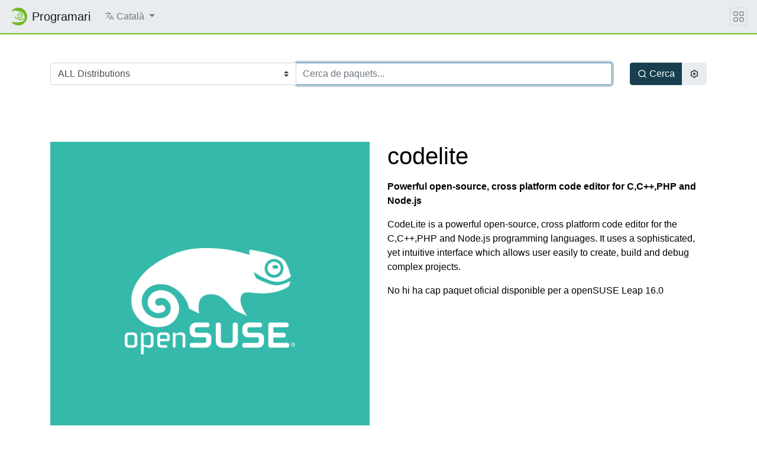

--- FILE ---
content_type: text/html; charset=utf-8
request_url: https://software.opensuse.org/package/codelite?locale=ca
body_size: 53090
content:
<!DOCTYPE html>
<html>
<head lang='ca'>
<meta charset='utf-8'>
<meta content='IE=edge' http-equiv='X-UA-Compatible'>
<meta content='width=device-width, initial-scale=1' name='viewport'>
<title>Programari d'openSUSE</title>
<meta content='text/html; charset=utf-8' http-equiv='Content-Type'>
<meta content='text/javascript' http-equiv='Content-Script-Type'>
<meta content='text/css' http-equiv='Content-Style-Type'>
<link href='/search_software.xml' rel='search' title='openSUSE Software' type='application/opensearchdescription+xml'>
<link href='https://software.opensuse.org/favicon.ico' rel='shortcut icon'>
<link rel="stylesheet" href="/assets/application-8e22d64cc26acc160dc8e1b870f7ff15eda6f1ba7b037dfd580872ae04ce13e1.css" />
<script src="/assets/application-4dc58a466ff4cc101e0afd17d5049d6dff1ebfc6f2c4a2648bde05eb1b601d4a.js"></script>
</head>
<body>
<nav class='navbar noprint navbar-expand-md sticky-top'>
<a class="navbar-brand" href="/"><img class="d-inline-block align-top" alt="openSUSE" title="openSUSE" width="30" height="30" src="/assets/chameleon/logo/favicon-366406cad3c51bad7ea9c1c20f1e6585e46018a5356778caea19e756fb799221.svg" />
<div class='navbar-title'>
Programari
</div>
</a><button class='navbar-toggler' data-target='#navbar-collapse' data-toggle='collapse' type='button'>
<svg width="1em" height="1em" viewBox="0 0 16 16" fill="currentColor" xmlns="http://www.w3.org/2000/svg" role="img" aria-label="title">
  <title>Expand Navbar</title>
  <path d="M2.5 11.5A.5.5 0 0 1 3 11h10a.5.5 0 0 1 0 1H3a.5.5 0 0 1-.5-.5zm0-4A.5.5 0 0 1 3 7h10a.5.5 0 0 1 0 1H3a.5.5 0 0 1-.5-.5zm0-4A.5.5 0 0 1 3 3h10a.5.5 0 0 1 0 1H3a.5.5 0 0 1-.5-.5z"></path>
</svg>

</button>
<div class='collapse navbar-collapse' id='navbar-collapse'>
<ul class='nav navbar-nav mr-auto flex-md-shrink-0'>
<li class='nav-item dropdown'>
<a class="nav-link dropdown-toggle" id="locale-menu-link" role="button" data-toggle="dropdown" aria-haspopup="true" aria-expanded="false" href="#"><svg xmlns="http://www.w3.org/2000/svg" width="1em" height="1em" viewBox="0 0 512 512" role="img" aria-label="title">
  <title>Choose Locale</title>
  <line x1="48" y1="112" x2="336" y2="112" style="fill:none;stroke:currentColor;stroke-linecap:round;stroke-linejoin:round;stroke-width:32px"></line>
  <line x1="192" y1="64" x2="192" y2="112" style="fill:none;stroke:currentColor;stroke-linecap:round;stroke-linejoin:round;stroke-width:32px"></line>
  <polyline points="272 448 368 224 464 448" style="fill:none;stroke:currentColor;stroke-linecap:round;stroke-linejoin:round;stroke-width:32px"></polyline>
  <line x1="301.5" y1="384" x2="434.5" y2="384" style="fill:none;stroke:currentColor;stroke-linecap:round;stroke-linejoin:round;stroke-width:32px"></line>
  <path d="M281.3,112S257,206,199,277,80,384,80,384" style="fill:none;stroke:currentColor;stroke-linecap:round;stroke-linejoin:round;stroke-width:32px"></path>
  <path d="M256,336s-35-27-72-75-56-85-56-85" style="fill:none;stroke:currentColor;stroke-linecap:round;stroke-linejoin:round;stroke-width:32px"></path>
</svg>

<span class='selected-language'>Català</span>
<span class='caret'></span>
</a><div class='dropdown-menu dropdown-menu-right'>
<a class="dropdown-item" href="/package/codelite?locale=ar">العربية</a>
<a class="dropdown-item" href="/package/codelite?locale=bg">Български</a>
<a class="dropdown-item" href="/package/codelite?locale=ca">Català</a>
<a class="dropdown-item" href="/package/codelite?locale=cs">Čeština</a>
<a class="dropdown-item" href="/package/codelite?locale=da">Dansk</a>
<a class="dropdown-item" href="/package/codelite?locale=de">Deutsch</a>
<a class="dropdown-item" href="/package/codelite?locale=el">Ελληνικά</a>
<a class="dropdown-item" href="/package/codelite?locale=en">English</a>
<a class="dropdown-item" href="/package/codelite?locale=es">Español</a>
<a class="dropdown-item" href="/package/codelite?locale=et">eesti keel</a>
<a class="dropdown-item" href="/package/codelite?locale=fa">فارسی</a>
<a class="dropdown-item" href="/package/codelite?locale=fi">Suomi</a>
<a class="dropdown-item" href="/package/codelite?locale=fr">Français</a>
<a class="dropdown-item" href="/package/codelite?locale=gl">Galego</a>
<a class="dropdown-item" href="/package/codelite?locale=hi">हिन्दी</a>
<a class="dropdown-item" href="/package/codelite?locale=hu">Magyar</a>
<a class="dropdown-item" href="/package/codelite?locale=id">Bahasa Indonesia</a>
<a class="dropdown-item" href="/package/codelite?locale=it">Italiano</a>
<a class="dropdown-item" href="/package/codelite?locale=ja">日本語</a>
<a class="dropdown-item" href="/package/codelite?locale=kab">ⵜⴰⵇⴱⴰⵢⵍⵉⵜ</a>
<a class="dropdown-item" href="/package/codelite?locale=km">ភាសាខ្មែរ</a>
<a class="dropdown-item" href="/package/codelite?locale=ko">한국어</a>
<a class="dropdown-item" href="/package/codelite?locale=lt">Lietuvių</a>
<a class="dropdown-item" href="/package/codelite?locale=nb">Bokmål</a>
<a class="dropdown-item" href="/package/codelite?locale=nl">Nederlands</a>
<a class="dropdown-item" href="/package/codelite?locale=nn">Nynorsk</a>
<a class="dropdown-item" href="/package/codelite?locale=pl">Polski</a>
<a class="dropdown-item" href="/package/codelite?locale=pt_BR">Português (Brazil)</a>
<a class="dropdown-item" href="/package/codelite?locale=pt_PT">Português</a>
<a class="dropdown-item" href="/package/codelite?locale=ro">Română</a>
<a class="dropdown-item" href="/package/codelite?locale=ru">Русский</a>
<a class="dropdown-item" href="/package/codelite?locale=si">සිංහල</a>
<a class="dropdown-item" href="/package/codelite?locale=sk">Slovenčina</a>
<a class="dropdown-item" href="/package/codelite?locale=sv">Svenska</a>
<a class="dropdown-item" href="/package/codelite?locale=th">ภาษาไทย</a>
<a class="dropdown-item" href="/package/codelite?locale=tzm">Tamaziɣt n aṭlaṣ</a>
<a class="dropdown-item" href="/package/codelite?locale=uk">Українська</a>
<a class="dropdown-item" href="/package/codelite?locale=wa">Walon</a>
<a class="dropdown-item" href="/package/codelite?locale=zh_CN">简体中文</a>
<a class="dropdown-item" href="/package/codelite?locale=zh_TW">繁體中文</a>
</div>
</li>
</ul>
</div>
<button class='navbar-toggler megamenu-toggler' data-target='#megamenu' data-toggle='collapse' type='button'>
<svg width="1em" height="1em" viewBox="0 0 16 16" fill="currentColor" xmlns="http://www.w3.org/2000/svg" role="img" aria-label="title">
  <title>Expand Megamenu</title>
  <path fill-rule="evenodd" d="M1 2.5A1.5 1.5 0 0 1 2.5 1h3A1.5 1.5 0 0 1 7 2.5v3A1.5 1.5 0 0 1 5.5 7h-3A1.5 1.5 0 0 1 1 5.5v-3zM2.5 2a.5.5 0 0 0-.5.5v3a.5.5 0 0 0 .5.5h3a.5.5 0 0 0 .5-.5v-3a.5.5 0 0 0-.5-.5h-3zm6.5.5A1.5 1.5 0 0 1 10.5 1h3A1.5 1.5 0 0 1 15 2.5v3A1.5 1.5 0 0 1 13.5 7h-3A1.5 1.5 0 0 1 9 5.5v-3zm1.5-.5a.5.5 0 0 0-.5.5v3a.5.5 0 0 0 .5.5h3a.5.5 0 0 0 .5-.5v-3a.5.5 0 0 0-.5-.5h-3zM1 10.5A1.5 1.5 0 0 1 2.5 9h3A1.5 1.5 0 0 1 7 10.5v3A1.5 1.5 0 0 1 5.5 15h-3A1.5 1.5 0 0 1 1 13.5v-3zm1.5-.5a.5.5 0 0 0-.5.5v3a.5.5 0 0 0 .5.5h3a.5.5 0 0 0 .5-.5v-3a.5.5 0 0 0-.5-.5h-3zm6.5.5A1.5 1.5 0 0 1 10.5 9h3a1.5 1.5 0 0 1 1.5 1.5v3a1.5 1.5 0 0 1-1.5 1.5h-3A1.5 1.5 0 0 1 9 13.5v-3zm1.5-.5a.5.5 0 0 0-.5.5v3a.5.5 0 0 0 .5.5h3a.5.5 0 0 0 .5-.5v-3a.5.5 0 0 0-.5-.5h-3z"></path>
</svg>

</button>
</nav>
<div class='megamenu collapse' id='megamenu'></div>

<main class='page-content flex-fill' id='content'>
<div class="search-box py-5">
  <div class="container">
    <form action="/search" accept-charset="UTF-8" method="get">
      <div class="row">
        <div class="col-md">
          <div class="row m-0 input-group">
            <div class="col-md-auto p-0 input-group-prepend">
            <select name="baseproject" id="baseproject" class="btn custom-select"><option value="ALL">ALL Distributions</option>
<option value="openEuler:20.03">openEuler 20.03</option>
<option value="openEuler:21.03">openEuler 21.03</option>
<option value="openEuler:22.03">openEuler 22.03</option>
<option value="openEuler:24.03">openEuler 24.03</option>
<option value="openSUSE:Factory">openSUSE Tumbleweed</option>
<option value="openSUSE:Slowroll">openSUSE Slowroll</option>
<option value="openSUSE:Leap:16.0">openSUSE Leap 16.0</option>
<option value="openSUSE:Leap:15.6">openSUSE Leap 15.6</option>
<option value="openSUSE:Leap:15.5">openSUSE Leap 15.5</option>
<option value="openSUSE:Factory:RISCV">openSUSE Factory RISCV</option>
<option value="openSUSE:Factory:ARM">openSUSE Factory ARM</option>
<option value="openSUSE:Factory:PowerPC">openSUSE Factory PowerPC</option>
<option value="openSUSE:Factory:zSystems">openSUSE Factory zSystems</option>
<option value="SUSE:SLFO:Main">SLFO Main</option>
<option value="SUSE:SLFO:1.2">SLFO 1.2</option>
<option value="SUSE:SLFO:1.1">SLFO_1.1</option>
<option value="SUSE:SLFO:1.0">SLFO_1.0</option>
<option value="openSUSE:Backports:SLE-16.0">openSUSE Backports for SLFO 1.2 aka SLES 16</option>
<option value="openSUSE:Backports:SLE-16.1">openSUSE Backports for SLFO Main aka SLES 16.1</option>
<option value="openSUSE:Backports:SLE-15-SP7">openSUSE Backports for SLE 15 SP7</option>
<option value="openSUSE:Backports:SLE-15-SP6">openSUSE Backports for SLE 15 SP6</option>
<option value="openSUSE:Backports:SLE-15-SP5">openSUSE Backports for SLE 15 SP5</option>
<option value="openSUSE:Backports:SLE-15-SP4">openSUSE Backports for SLE 15 SP4</option>
<option value="openSUSE:Backports:SLE-15-SP3">openSUSE Backports for SLE 15 SP3</option>
<option value="openSUSE:Backports:SLE-15-SP2">openSUSE Backports for SLE 15 SP2</option>
<option value="openSUSE:Backports:SLE-15-SP1">openSUSE Backports for SLE 15 SP1</option>
<option value="openSUSE:Backports:SLE-12-SP5">openSUSE Backports for SLE 12 SP5</option>
<option value="openSUSE:Backports:SLE-12-SP4">openSUSE Backports for SLE 12 SP4</option>
<option value="openSUSE:Backports:SLE-12-SP3">openSUSE Backports for SLE 12 SP3</option>
<option value="openSUSE:Backports:SLE-12-SP2">openSUSE Backports for SLE 12 SP2</option>
<option value="openSUSE:Backports:SLE-12-SP1">openSUSE Backports for SLE 12 SP1</option>
<option value="openSUSE:Backports:SLE-12">openSUSE Backports for SLE 12 SP0</option>
<option value="SUSE:SLFO:Main:Build">SUSE SLE-16 (in development)</option>
<option value="SUSE:SLE-15-SP7:GA">SUSE SLE-15-SP7</option>
<option value="SUSE:SLE-15-SP6:GA">SUSE SLE-15-SP6</option>
<option value="SUSE:SLE-15-SP5:GA">SUSE SLE-15-SP5</option>
<option value="SUSE:SLE-15-SP4:GA">SUSE SLE-15-SP4</option>
<option value="SUSE:SLE-15-SP3:GA">SUSE SLE-15-SP3</option>
<option value="SUSE:SLE-15-SP2:GA">SUSE SLE-15-SP2</option>
<option value="SUSE:SLE-15-SP1:GA">SUSE SLE-15-SP1</option>
<option value="SUSE:SLE-12-SP5:GA">SUSE SLE-12-SP5</option>
<option value="SUSE:SLE-11:SP4">SUSE SLE-11 SP 4</option>
<option value="Arch:Extra">Arch Extra</option>
<option value="Arch:Community">Arch Community</option>
<option value="Raspbian:13">Raspbian 13</option>
<option value="Raspbian:12">Raspbian 12</option>
<option value="Raspbian:11">Raspbian 11</option>
<option value="Raspbian:10">Raspbian 10</option>
<option value="Debian:Next">Debian Unstable</option>
<option value="Debian:Testing">Debian Testing</option>
<option value="Debian:13">Debian 13</option>
<option value="Debian:12">Debian 12</option>
<option value="Debian:11">Debian 11</option>
<option value="Debian:10">Debian 10</option>
<option value="Debian:9.0">Debian 9.0</option>
<option value="Fedora:Rawhide">Fedora Rawhide (unstable)</option>
<option value="Fedora:43">Fedora 43</option>
<option value="Fedora:42">Fedora 42</option>
<option value="Fedora:41">Fedora 41</option>
<option value="Fedora:40">Fedora 40</option>
<option value="Fedora:39">Fedora 39</option>
<option value="Fedora:38">Fedora 38</option>
<option value="ScientificLinux:7">ScientificLinux 7</option>
<option value="ScientificLinux:6">ScientificLinux 6</option>
<option value="RedHat:RHEL-7">RedHat RHEL-7</option>
<option value="RedHat:RHEL-6">RedHat RHEL-6</option>
<option value="RedHat:RHEL-5">RedHat RHEL-5</option>
<option value="CentOS:CentOS-8:Stream">CentOS CentOS-8-Stream</option>
<option value="CentOS:CentOS-8">CentOS CentOS-8</option>
<option value="CentOS:CentOS-7">CentOS CentOS-7</option>
<option value="Ubuntu:25.10">Ubuntu 25.10</option>
<option value="Ubuntu:25.04">Ubuntu 25.04</option>
<option value="Ubuntu:24.10">Ubuntu 24.10</option>
<option value="Ubuntu:24.04">Ubuntu 24.04</option>
<option value="Ubuntu:22.04">Ubuntu 22.04</option>
<option value="Ubuntu:20.04">Ubuntu 20.04</option>
<option value="Univention:4.4">Univention UCS 4.4</option>
<option value="Mageia:Cauldron">Mageia Cauldron (unstable)</option>
<option value="Mageia:9">Mageia 9</option>
<option value="Mageia:8">Mageia 8</option>
<option value="IBM:PowerKVM:3.1">IBM PowerKVM 3.1</option>
<option value="OBS:AppImage">AppImage</option></select>
            </div>
            <div class="col py-3 p-0 p-md-0 input-group-append">
            <input type="text" name="q" id="search-form" class="form-control" placeholder="Cerca de paquets..." autocomplete="off" autofocus="autofocus" size="60" />
            </div>
          </div>
        </div>
        <div class="col-md-auto btn-group d-flex">
          <button id="search-button" type="submit" class="btn btn-primary ml-auto d-flex align-items-center">
            <svg xmlns="http://www.w3.org/2000/svg" viewBox="0 0 24 24" width="1em" height="1em" fill="currentColor"><path d="M18.031 16.617l4.283 4.282-1.415 1.415-4.282-4.283A8.96 8.96 0 0 1 11 20c-4.968 0-9-4.032-9-9s4.032-9 9-9 9 4.032 9 9a8.96 8.96 0 0 1-1.969 5.617zm-2.006-.742A6.977 6.977 0 0 0 18 11c0-3.868-3.133-7-7-7-3.868 0-7 3.132-7 7 0 3.867 3.132 7 7 7a6.977 6.977 0 0 0 4.875-1.975l.15-.15z"/></svg>

            <span class="ml-1">Cerca</span>
          </button>
          <button id="settings-button" type="button" class="btn btn-secondary mr-auto d-flex align-items-center" data-toggle="modal" data-target="#search-settings">
            <svg xmlns="http://www.w3.org/2000/svg" viewBox="0 0 24 24" width="1em" height="1em" fill="currentColor"><path d="M3.34 17a10.018 10.018 0 0 1-.978-2.326 3 3 0 0 0 .002-5.347A9.99 9.99 0 0 1 4.865 4.99a3 3 0 0 0 4.631-2.674 9.99 9.99 0 0 1 5.007.002 3 3 0 0 0 4.632 2.672c.579.59 1.093 1.261 1.525 2.01.433.749.757 1.53.978 2.326a3 3 0 0 0-.002 5.347 9.99 9.99 0 0 1-2.501 4.337 3 3 0 0 0-4.631 2.674 9.99 9.99 0 0 1-5.007-.002 3 3 0 0 0-4.632-2.672A10.018 10.018 0 0 1 3.34 17zm5.66.196a4.993 4.993 0 0 1 2.25 2.77c.499.047 1 .048 1.499.001A4.993 4.993 0 0 1 15 17.197a4.993 4.993 0 0 1 3.525-.565c.29-.408.54-.843.748-1.298A4.993 4.993 0 0 1 18 12c0-1.26.47-2.437 1.273-3.334a8.126 8.126 0 0 0-.75-1.298A4.993 4.993 0 0 1 15 6.804a4.993 4.993 0 0 1-2.25-2.77c-.499-.047-1-.048-1.499-.001A4.993 4.993 0 0 1 9 6.803a4.993 4.993 0 0 1-3.525.565 7.99 7.99 0 0 0-.748 1.298A4.993 4.993 0 0 1 6 12c0 1.26-.47 2.437-1.273 3.334a8.126 8.126 0 0 0 .75 1.298A4.993 4.993 0 0 1 9 17.196zM12 15a3 3 0 1 1 0-6 3 3 0 0 1 0 6zm0-2a1 1 0 1 0 0-2 1 1 0 0 0 0 2z"/></svg>

          </button>
        </div>
      </div>
</form>  </div>
</div>
<div class="modal fade" id="search-settings" tabindex="-1" role="dialog" aria-labelledby="exampleModalLabel" aria-hidden="true">
  <div class="modal-dialog" role="document">
    <div class="modal-content">

      <div class="modal-header">
        <h5 class="modal-title" id="exampleModalLabel">Paràmetres de la cerca</h5>
        <button type="button" class="close" data-dismiss="modal" aria-label="Close">
        <span aria-hidden="true">&times;</span>
        </button>
      </div>

      <div class="modal-body">
        <form>
          <div class="form-check">
            <label class="form-check-label">
              <input type="checkbox" name="search_devel" id="search_devel" value="true" />
              Mostra els paquets de desenvolupament
            </label>
          </div>

          <div class="form-check">
            <label class="form-check-label">
              <input type="checkbox" name="search_lang" id="search_lang" value="true" />
              Mostra els paquets de llengua
            </label>
          </div>

          <div class="form-check">
            <label class="form-check-label">
              <input type="checkbox" name="search_debug" id="search_debug" value="true" />
              Mostra els paquets de depuració
            </label>
          </div>
        </form>
      </div>

      <div class="modal-footer">
        <button type="button" class="ok-button btn btn-primary">D’acord</button>
        <button type="button" class="cancel-button btn btn-secondary">Cancel·la</button>
      </div>
    </div>
  </div>
</div>


<div id='search-result-container'>



  <header class="my-5">
    <div class="container">
      <div class="row">
        <div class="col-md-6">
          <a title="Screenshot of codelite" rel="lightbox" href="/package/screenshot/codelite.png">
            <img class="img-fluid" src="/package/thumbnail/codelite.png" alt="codelite" />
          </a>
        </div>
        <div class="col-md-6">
          <h1>codelite</h1>
            <p><strong>Powerful open-source, cross platform code editor for C,C++,PHP and Node.js</strong></p>
            <p id="pkg-desc">CodeLite is a powerful open-source, cross platform code editor for the
C,C++,PHP and Node.js programming languages.
It uses a sophisticated, yet intuitive interface which allows user
easily to create, build and debug complex projects.</p>
            <!-- <i>(from openSUSE:Backports:SLE-15-SP1)</i> -->

            No hi ha cap paquet oficial disponible per a openSUSE Leap 16.0
        </div><!-- /#package-description -->
      </div><!-- /.row -->
    </div><!-- /.container -->
  </header>

  <div class="container " id="other-distributions-listing">
    <h3 class="mt-5 mb-4">Distribucions</h3>


        <h4 class="mt-4 mb-3">openSUSE Tumbleweed</h4>

        <!-- official packages -->

        
        
        


        <p>
        <button class="btn btn-sm btn-warning"  type="button" data-toggle="collapse" data-target="#opensuse-factory-experimental-packages">Mostra els paquets experimentals</button>
        <button class="btn btn-sm btn-danger"  type="button" data-toggle="collapse" data-target="#opensuse-factory-community-packages">Mostra els paquets de la comunitat</button>
        </p>
        <!-- experimental packages -->
        <div id="opensuse-factory-experimental-packages" class="collapse">
            
  <div class="card mb-2">
    <div class="card-body row">
      
      <div class="col-md-6">
        <a href="https://build.opensuse.org/package/show/devel%3Atools/codelite">devel:tools</a>
          <span class="badge badge-warning">Experimental</span>
      </div><!-- /.col- -->
      
      <div class="col-md-2">
        16.0.0
      </div><!-- /.col- -->
      
      <div class="col-md-4 text-right">

        <!-- 1-click install button -->
            <a class="btn btn-sm btn-primary" href="/ymp/devel:tools/openSUSE_Tumbleweed/codelite.ymp?base=openSUSE%3AFactory&amp;query=codelite"><svg xmlns="http://www.w3.org/2000/svg" viewBox="0 0 24 24" width="1.15em" height="1.15em" fill="currentColor"><path d="M13 9h8L11 24v-9H4l9-15v9zm-2 2V7.22L7.532 13H13v4.394L17.263 11H11z"/></svg>
 Instal·lació amb 1 clic</a>

        <a class="btn btn-sm btn-secondary" href="/download/package?package=codelite&amp;project=devel%3Atools">
          <svg xmlns="http://www.w3.org/2000/svg" viewBox="0 0 24 24" width="1.15em" height="1.15em" fill="currentColor"><path d="M3 19h18v2H3v-2zm10-5.828L19.071 7.1l1.414 1.414L12 17 3.515 8.515 4.929 7.1 11 13.17V2h2v11.172z"/></svg>

          Expert Download
</a>
      </div><!-- /.col- -->
    </div><!-- /.card-body -->
  </div><!-- /.card -->

        </div>
        <!-- community packages -->
        <div id="opensuse-factory-community-packages" class="collapse">
            
  <div class="card mb-2">
    <div class="card-body row">
      
      <div class="col-md-6">
        <a href="https://build.opensuse.org/package/show/home%3Ajones_tony%3ACodeLite/Codelite.mimosius">home:jones_tony:CodeLite</a>
          <span class="badge badge-danger">Comunitat</span>
      </div><!-- /.col- -->
      
      <div class="col-md-2">
        18.2.0+git169.g609b6526
      </div><!-- /.col- -->
      
      <div class="col-md-4 text-right">

        <!-- 1-click install button -->
            <a class="btn btn-sm btn-primary" href="/ymp/home:jones_tony:CodeLite/openSUSE_Tumbleweed/codelite.ymp?base=openSUSE%3AFactory&amp;query=codelite"><svg xmlns="http://www.w3.org/2000/svg" viewBox="0 0 24 24" width="1.15em" height="1.15em" fill="currentColor"><path d="M13 9h8L11 24v-9H4l9-15v9zm-2 2V7.22L7.532 13H13v4.394L17.263 11H11z"/></svg>
 Instal·lació amb 1 clic</a>

        <a class="btn btn-sm btn-secondary" href="/download/package?package=codelite&amp;project=home%3Ajones_tony%3ACodeLite">
          <svg xmlns="http://www.w3.org/2000/svg" viewBox="0 0 24 24" width="1.15em" height="1.15em" fill="currentColor"><path d="M3 19h18v2H3v-2zm10-5.828L19.071 7.1l1.414 1.414L12 17 3.515 8.515 4.929 7.1 11 13.17V2h2v11.172z"/></svg>

          Expert Download
</a>
      </div><!-- /.col- -->
    </div><!-- /.card-body -->
  </div><!-- /.card -->
  
  <div class="card mb-2">
    <div class="card-body row">
      
      <div class="col-md-6">
        <a href="https://build.opensuse.org/package/show/home%3Amimosius%3Adevel%3Atools/CodeLite">home:mimosius:devel:tools</a>
          <span class="badge badge-danger">Comunitat</span>
      </div><!-- /.col- -->
      
      <div class="col-md-2">
        18.2.0+git169.g609b6526
      </div><!-- /.col- -->
      
      <div class="col-md-4 text-right">

        <!-- 1-click install button -->
            <a class="btn btn-sm btn-primary" href="/ymp/home:mimosius:devel:tools/openSUSE_Tumbleweed/codelite.ymp?base=openSUSE%3AFactory&amp;query=codelite"><svg xmlns="http://www.w3.org/2000/svg" viewBox="0 0 24 24" width="1.15em" height="1.15em" fill="currentColor"><path d="M13 9h8L11 24v-9H4l9-15v9zm-2 2V7.22L7.532 13H13v4.394L17.263 11H11z"/></svg>
 Instal·lació amb 1 clic</a>

        <a class="btn btn-sm btn-secondary" href="/download/package?package=codelite&amp;project=home%3Amimosius%3Adevel%3Atools">
          <svg xmlns="http://www.w3.org/2000/svg" viewBox="0 0 24 24" width="1.15em" height="1.15em" fill="currentColor"><path d="M3 19h18v2H3v-2zm10-5.828L19.071 7.1l1.414 1.414L12 17 3.515 8.515 4.929 7.1 11 13.17V2h2v11.172z"/></svg>

          Expert Download
</a>
      </div><!-- /.col- -->
    </div><!-- /.card-body -->
  </div><!-- /.card -->

        </div>

        <h4 class="mt-4 mb-3">openSUSE Slowroll</h4>

        <!-- official packages -->

        
        
        


        <p>
        <button class="btn btn-sm btn-warning"  type="button" data-toggle="collapse" data-target="#opensuse-slowroll-experimental-packages">Mostra els paquets experimentals</button>
        <button class="btn btn-sm btn-danger"  type="button" data-toggle="collapse" data-target="#opensuse-slowroll-community-packages">Mostra els paquets de la comunitat</button>
        </p>
        <!-- experimental packages -->
        <div id="opensuse-slowroll-experimental-packages" class="collapse">
            
  <div class="card mb-2">
    <div class="card-body row">
      
      <div class="col-md-6">
        <a href="https://build.opensuse.org/package/show/devel%3Atools/codelite">devel:tools</a>
          <span class="badge badge-warning">Experimental</span>
      </div><!-- /.col- -->
      
      <div class="col-md-2">
        16.0.0
      </div><!-- /.col- -->
      
      <div class="col-md-4 text-right">

        <!-- 1-click install button -->
            <a class="btn btn-sm btn-primary" href="/ymp/devel:tools/openSUSE_Slowroll/codelite.ymp?base=openSUSE%3ASlowroll&amp;query=codelite"><svg xmlns="http://www.w3.org/2000/svg" viewBox="0 0 24 24" width="1.15em" height="1.15em" fill="currentColor"><path d="M13 9h8L11 24v-9H4l9-15v9zm-2 2V7.22L7.532 13H13v4.394L17.263 11H11z"/></svg>
 Instal·lació amb 1 clic</a>

        <a class="btn btn-sm btn-secondary" href="/download/package?package=codelite&amp;project=devel%3Atools">
          <svg xmlns="http://www.w3.org/2000/svg" viewBox="0 0 24 24" width="1.15em" height="1.15em" fill="currentColor"><path d="M3 19h18v2H3v-2zm10-5.828L19.071 7.1l1.414 1.414L12 17 3.515 8.515 4.929 7.1 11 13.17V2h2v11.172z"/></svg>

          Expert Download
</a>
      </div><!-- /.col- -->
    </div><!-- /.card-body -->
  </div><!-- /.card -->

        </div>
        <!-- community packages -->
        <div id="opensuse-slowroll-community-packages" class="collapse">
            
  <div class="card mb-2">
    <div class="card-body row">
      
      <div class="col-md-6">
        <a href="https://build.opensuse.org/package/show/home%3Amimosius%3Adevel%3Atools/CodeLite">home:mimosius:devel:tools</a>
          <span class="badge badge-danger">Comunitat</span>
      </div><!-- /.col- -->
      
      <div class="col-md-2">
        18.2.0+git169.g609b6526
      </div><!-- /.col- -->
      
      <div class="col-md-4 text-right">

        <!-- 1-click install button -->
            <a class="btn btn-sm btn-primary" href="/ymp/home:mimosius:devel:tools/openSUSE_Slowroll/codelite.ymp?base=openSUSE%3ASlowroll&amp;query=codelite"><svg xmlns="http://www.w3.org/2000/svg" viewBox="0 0 24 24" width="1.15em" height="1.15em" fill="currentColor"><path d="M13 9h8L11 24v-9H4l9-15v9zm-2 2V7.22L7.532 13H13v4.394L17.263 11H11z"/></svg>
 Instal·lació amb 1 clic</a>

        <a class="btn btn-sm btn-secondary" href="/download/package?package=codelite&amp;project=home%3Amimosius%3Adevel%3Atools">
          <svg xmlns="http://www.w3.org/2000/svg" viewBox="0 0 24 24" width="1.15em" height="1.15em" fill="currentColor"><path d="M3 19h18v2H3v-2zm10-5.828L19.071 7.1l1.414 1.414L12 17 3.515 8.515 4.929 7.1 11 13.17V2h2v11.172z"/></svg>

          Expert Download
</a>
      </div><!-- /.col- -->
    </div><!-- /.card-body -->
  </div><!-- /.card -->

        </div>

        <h4 class="mt-4 mb-3">openSUSE Leap 16.0</h4>

        <!-- official packages -->

        
        
        


        <p>
        <button class="btn btn-sm btn-warning"  type="button" data-toggle="collapse" data-target="#opensuse-leap-160-experimental-packages">Mostra els paquets experimentals</button>
        <button class="btn btn-sm btn-danger"  type="button" data-toggle="collapse" data-target="#opensuse-leap-160-community-packages">Mostra els paquets de la comunitat</button>
        </p>
        <!-- experimental packages -->
        <div id="opensuse-leap-160-experimental-packages" class="collapse">
            
  <div class="card mb-2">
    <div class="card-body row">
      
      <div class="col-md-6">
        <a href="https://build.opensuse.org/package/show/devel%3Atools/codelite">devel:tools</a>
          <span class="badge badge-warning">Experimental</span>
      </div><!-- /.col- -->
      
      <div class="col-md-2">
        16.0.0
      </div><!-- /.col- -->
      
      <div class="col-md-4 text-right">

        <!-- 1-click install button -->
            <a class="btn btn-sm btn-primary" href="/ymp/devel:tools/16.0/codelite.ymp?base=openSUSE%3ALeap%3A16.0&amp;query=codelite"><svg xmlns="http://www.w3.org/2000/svg" viewBox="0 0 24 24" width="1.15em" height="1.15em" fill="currentColor"><path d="M13 9h8L11 24v-9H4l9-15v9zm-2 2V7.22L7.532 13H13v4.394L17.263 11H11z"/></svg>
 Instal·lació amb 1 clic</a>

        <a class="btn btn-sm btn-secondary" href="/download/package?package=codelite&amp;project=devel%3Atools">
          <svg xmlns="http://www.w3.org/2000/svg" viewBox="0 0 24 24" width="1.15em" height="1.15em" fill="currentColor"><path d="M3 19h18v2H3v-2zm10-5.828L19.071 7.1l1.414 1.414L12 17 3.515 8.515 4.929 7.1 11 13.17V2h2v11.172z"/></svg>

          Expert Download
</a>
      </div><!-- /.col- -->
    </div><!-- /.card-body -->
  </div><!-- /.card -->

        </div>
        <!-- community packages -->
        <div id="opensuse-leap-160-community-packages" class="collapse">
            
  <div class="card mb-2">
    <div class="card-body row">
      
      <div class="col-md-6">
        <a href="https://build.opensuse.org/package/show/home%3Amimosius%3Adevel%3Atools/CodeLite">home:mimosius:devel:tools</a>
          <span class="badge badge-danger">Comunitat</span>
      </div><!-- /.col- -->
      
      <div class="col-md-2">
        18.2.0+git169.g609b6526
      </div><!-- /.col- -->
      
      <div class="col-md-4 text-right">

        <!-- 1-click install button -->
            <a class="btn btn-sm btn-primary" href="/ymp/home:mimosius:devel:tools/16.0/codelite.ymp?base=openSUSE%3ALeap%3A16.0&amp;query=codelite"><svg xmlns="http://www.w3.org/2000/svg" viewBox="0 0 24 24" width="1.15em" height="1.15em" fill="currentColor"><path d="M13 9h8L11 24v-9H4l9-15v9zm-2 2V7.22L7.532 13H13v4.394L17.263 11H11z"/></svg>
 Instal·lació amb 1 clic</a>

        <a class="btn btn-sm btn-secondary" href="/download/package?package=codelite&amp;project=home%3Amimosius%3Adevel%3Atools">
          <svg xmlns="http://www.w3.org/2000/svg" viewBox="0 0 24 24" width="1.15em" height="1.15em" fill="currentColor"><path d="M3 19h18v2H3v-2zm10-5.828L19.071 7.1l1.414 1.414L12 17 3.515 8.515 4.929 7.1 11 13.17V2h2v11.172z"/></svg>

          Expert Download
</a>
      </div><!-- /.col- -->
    </div><!-- /.card-body -->
  </div><!-- /.card -->

        </div>

        <h4 class="mt-4 mb-3">openSUSE Leap 15.6</h4>

        <!-- official packages -->

        
        
        


        <p>
        <button class="btn btn-sm btn-warning"  type="button" data-toggle="collapse" data-target="#opensuse-leap-156-experimental-packages">Mostra els paquets experimentals</button>
        <button class="btn btn-sm btn-danger" disabled type="button" data-toggle="collapse" data-target="#opensuse-leap-156-community-packages">Mostra els paquets de la comunitat</button>
        </p>
        <!-- experimental packages -->
        <div id="opensuse-leap-156-experimental-packages" class="collapse">
            
  <div class="card mb-2">
    <div class="card-body row">
      
      <div class="col-md-6">
        <a href="https://build.opensuse.org/package/show/devel%3Atools/codelite">devel:tools</a>
          <span class="badge badge-warning">Experimental</span>
      </div><!-- /.col- -->
      
      <div class="col-md-2">
        16.0.0
      </div><!-- /.col- -->
      
      <div class="col-md-4 text-right">

        <!-- 1-click install button -->
            <a class="btn btn-sm btn-primary" href="/ymp/devel:tools/15.6/codelite.ymp?base=openSUSE%3ALeap%3A15.6&amp;query=codelite"><svg xmlns="http://www.w3.org/2000/svg" viewBox="0 0 24 24" width="1.15em" height="1.15em" fill="currentColor"><path d="M13 9h8L11 24v-9H4l9-15v9zm-2 2V7.22L7.532 13H13v4.394L17.263 11H11z"/></svg>
 Instal·lació amb 1 clic</a>

        <a class="btn btn-sm btn-secondary" href="/download/package?package=codelite&amp;project=devel%3Atools">
          <svg xmlns="http://www.w3.org/2000/svg" viewBox="0 0 24 24" width="1.15em" height="1.15em" fill="currentColor"><path d="M3 19h18v2H3v-2zm10-5.828L19.071 7.1l1.414 1.414L12 17 3.515 8.515 4.929 7.1 11 13.17V2h2v11.172z"/></svg>

          Expert Download
</a>
      </div><!-- /.col- -->
    </div><!-- /.card-body -->
  </div><!-- /.card -->

        </div>
        <!-- community packages -->
        <div id="opensuse-leap-156-community-packages" class="collapse">
          
        </div>

        <h4 class="mt-4 mb-3">openSUSE Backports for SLE 15 SP7</h4>

        <!-- official packages -->

        
        
        


        <p>
        <button class="btn btn-sm btn-warning"  type="button" data-toggle="collapse" data-target="#opensuse-backports-sle-15-sp7-experimental-packages">Mostra els paquets experimentals</button>
        <button class="btn btn-sm btn-danger" disabled type="button" data-toggle="collapse" data-target="#opensuse-backports-sle-15-sp7-community-packages">Mostra els paquets de la comunitat</button>
        </p>
        <!-- experimental packages -->
        <div id="opensuse-backports-sle-15-sp7-experimental-packages" class="collapse">
            
  <div class="card mb-2">
    <div class="card-body row">
      
      <div class="col-md-6">
        <a href="https://build.opensuse.org/package/show/devel%3Atools/codelite">devel:tools</a>
          <span class="badge badge-warning">Experimental</span>
      </div><!-- /.col- -->
      
      <div class="col-md-2">
        16.0.0
      </div><!-- /.col- -->
      
      <div class="col-md-4 text-right">

        <!-- 1-click install button -->
            <a class="btn btn-sm btn-primary" href="/ymp/devel:tools/15.7/codelite.ymp?base=openSUSE%3ABackports%3ASLE-15-SP7&amp;query=codelite"><svg xmlns="http://www.w3.org/2000/svg" viewBox="0 0 24 24" width="1.15em" height="1.15em" fill="currentColor"><path d="M13 9h8L11 24v-9H4l9-15v9zm-2 2V7.22L7.532 13H13v4.394L17.263 11H11z"/></svg>
 Instal·lació amb 1 clic</a>

        <a class="btn btn-sm btn-secondary" href="/download/package?package=codelite&amp;project=devel%3Atools">
          <svg xmlns="http://www.w3.org/2000/svg" viewBox="0 0 24 24" width="1.15em" height="1.15em" fill="currentColor"><path d="M3 19h18v2H3v-2zm10-5.828L19.071 7.1l1.414 1.414L12 17 3.515 8.515 4.929 7.1 11 13.17V2h2v11.172z"/></svg>

          Expert Download
</a>
      </div><!-- /.col- -->
    </div><!-- /.card-body -->
  </div><!-- /.card -->

        </div>
        <!-- community packages -->
        <div id="opensuse-backports-sle-15-sp7-community-packages" class="collapse">
          
        </div>

        <h4 class="mt-4 mb-3">SUSE SLE-15-SP1</h4>

        <!-- official packages -->

        
        
        


        <p>
        <button class="btn btn-sm btn-warning" disabled type="button" data-toggle="collapse" data-target="#suse-sle-15-sp1-ga-experimental-packages">Mostra els paquets experimentals</button>
        <button class="btn btn-sm btn-danger" disabled type="button" data-toggle="collapse" data-target="#suse-sle-15-sp1-ga-community-packages">Mostra els paquets de la comunitat</button>
        </p>
        <!-- experimental packages -->
        <div id="suse-sle-15-sp1-ga-experimental-packages" class="collapse">
          
        </div>
        <!-- community packages -->
        <div id="suse-sle-15-sp1-ga-community-packages" class="collapse">
          
        </div>

        <h4 class="mt-4 mb-3">Debian 12</h4>

        <!-- official packages -->

        
        
        


        <p>
        <button class="btn btn-sm btn-warning" disabled type="button" data-toggle="collapse" data-target="#debian-12-experimental-packages">Mostra els paquets experimentals</button>
        <button class="btn btn-sm btn-danger"  type="button" data-toggle="collapse" data-target="#debian-12-community-packages">Mostra els paquets de la comunitat</button>
        </p>
        <!-- experimental packages -->
        <div id="debian-12-experimental-packages" class="collapse">
          
        </div>
        <!-- community packages -->
        <div id="debian-12-community-packages" class="collapse">
            
  <div class="card mb-2">
    <div class="card-body row">
      
      <div class="col-md-6">
        <a href="https://build.opensuse.org/package/show/home%3Atangerine%3Adeb12-xfce4.18/codelite">home:tangerine:deb12-xfce4.18</a>
          <span class="badge badge-danger">Comunitat</span>
      </div><!-- /.col- -->
      
      <div class="col-md-2">
        18.1.0
      </div><!-- /.col- -->
      
      <div class="col-md-4 text-right">

        <!-- 1-click install button -->

        <a class="btn btn-sm btn-secondary" href="/download/package?package=codelite&amp;project=home%3Atangerine%3Adeb12-xfce4.18">
          <svg xmlns="http://www.w3.org/2000/svg" viewBox="0 0 24 24" width="1.15em" height="1.15em" fill="currentColor"><path d="M3 19h18v2H3v-2zm10-5.828L19.071 7.1l1.414 1.414L12 17 3.515 8.515 4.929 7.1 11 13.17V2h2v11.172z"/></svg>

          Expert Download
</a>
      </div><!-- /.col- -->
    </div><!-- /.card-body -->
  </div><!-- /.card -->

        </div>


      <h3 class="mt-5 mb-4">Distribucions sense suport</h3>

      <div class="alert alert-danger">
        Les distribucions següents no tenen suport oficial. Useu aquests paquets segons la vostra responsabilitat.
        <button type="button" class="btn btn-danger" data-toggle="collapse" data-target="#unsupported-distributions">Mostra</button>
      </div>

      <div id="unsupported-distributions" class="collapse">
          <h4 class="mt-4 mb-3">openSUSE:11.4</h4>
            
  <div class="card mb-2">
    <div class="card-body row">
      
      <div class="col-md-6">
        <a href="https://build.opensuse.org/package/show/openSUSE%3A11.4%3AContrib/CodeLite">openSUSE:11.4:Contrib</a>
      </div><!-- /.col- -->
      
      <div class="col-md-2">
        2.9.0.4684
      </div><!-- /.col- -->
      
      <div class="col-md-4 text-right">

        <!-- 1-click install button -->

        <a class="btn btn-sm btn-secondary" href="/download/package?package=codelite&amp;project=openSUSE%3A11.4%3AContrib">
          <svg xmlns="http://www.w3.org/2000/svg" viewBox="0 0 24 24" width="1.15em" height="1.15em" fill="currentColor"><path d="M3 19h18v2H3v-2zm10-5.828L19.071 7.1l1.414 1.414L12 17 3.515 8.515 4.929 7.1 11 13.17V2h2v11.172z"/></svg>

          Expert Download
</a>
      </div><!-- /.col- -->
    </div><!-- /.card-body -->
  </div><!-- /.card -->

          <h4 class="mt-4 mb-3">openSUSE:Leap:15.2</h4>
            
  <div class="card mb-2">
    <div class="card-body row">
      
      <div class="col-md-6">
        <a href="https://build.opensuse.org/package/show/openSUSE%3ALeap%3A15.2/codelite"><b>versió oficial</b></a>
      </div><!-- /.col- -->
      
      <div class="col-md-2">
        8.1
      </div><!-- /.col- -->
      
      <div class="col-md-4 text-right">

        <!-- 1-click install button -->

        <a class="btn btn-sm btn-secondary" href="/download/package?package=codelite&amp;project=openSUSE%3ALeap%3A15.2">
          <svg xmlns="http://www.w3.org/2000/svg" viewBox="0 0 24 24" width="1.15em" height="1.15em" fill="currentColor"><path d="M3 19h18v2H3v-2zm10-5.828L19.071 7.1l1.414 1.414L12 17 3.515 8.515 4.929 7.1 11 13.17V2h2v11.172z"/></svg>

          Expert Download
</a>
      </div><!-- /.col- -->
    </div><!-- /.card-body -->
  </div><!-- /.card -->

          <h4 class="mt-4 mb-3">openSUSE:Leap:15.1</h4>
            
  <div class="card mb-2">
    <div class="card-body row">
      
      <div class="col-md-6">
        <a href="https://build.opensuse.org/package/show/openSUSE%3ALeap%3A15.1/codelite"><b>versió oficial</b></a>
      </div><!-- /.col- -->
      
      <div class="col-md-2">
        8.1
      </div><!-- /.col- -->
      
      <div class="col-md-4 text-right">

        <!-- 1-click install button -->

        <a class="btn btn-sm btn-secondary" href="/download/package?package=codelite&amp;project=openSUSE%3ALeap%3A15.1">
          <svg xmlns="http://www.w3.org/2000/svg" viewBox="0 0 24 24" width="1.15em" height="1.15em" fill="currentColor"><path d="M3 19h18v2H3v-2zm10-5.828L19.071 7.1l1.414 1.414L12 17 3.515 8.515 4.929 7.1 11 13.17V2h2v11.172z"/></svg>

          Expert Download
</a>
      </div><!-- /.col- -->
    </div><!-- /.card-body -->
  </div><!-- /.card -->

          <h4 class="mt-4 mb-3">openSUSE:Leap:15.0</h4>
            
  <div class="card mb-2">
    <div class="card-body row">
      
      <div class="col-md-6">
        <a href="https://build.opensuse.org/package/show/openSUSE%3ALeap%3A15.0/codelite"><b>versió oficial</b></a>
      </div><!-- /.col- -->
      
      <div class="col-md-2">
        8.1
      </div><!-- /.col- -->
      
      <div class="col-md-4 text-right">

        <!-- 1-click install button -->

        <a class="btn btn-sm btn-secondary" href="/download/package?package=codelite&amp;project=openSUSE%3ALeap%3A15.0">
          <svg xmlns="http://www.w3.org/2000/svg" viewBox="0 0 24 24" width="1.15em" height="1.15em" fill="currentColor"><path d="M3 19h18v2H3v-2zm10-5.828L19.071 7.1l1.414 1.414L12 17 3.515 8.515 4.929 7.1 11 13.17V2h2v11.172z"/></svg>

          Expert Download
</a>
      </div><!-- /.col- -->
    </div><!-- /.card-body -->
  </div><!-- /.card -->

          <h4 class="mt-4 mb-3">SUSE:SLE-15:GA</h4>
            
  <div class="card mb-2">
    <div class="card-body row">
      
      <div class="col-md-6">
        <a href="https://build.opensuse.org/package/show/openSUSE%3ABackports%3ASLE-15/codelite">openSUSE:Backports:SLE-15</a>
      </div><!-- /.col- -->
      
      <div class="col-md-2">
        8.1
      </div><!-- /.col- -->
      
      <div class="col-md-4 text-right">

        <!-- 1-click install button -->

        <a class="btn btn-sm btn-secondary" href="/download/package?package=codelite&amp;project=openSUSE%3ABackports%3ASLE-15">
          <svg xmlns="http://www.w3.org/2000/svg" viewBox="0 0 24 24" width="1.15em" height="1.15em" fill="currentColor"><path d="M3 19h18v2H3v-2zm10-5.828L19.071 7.1l1.414 1.414L12 17 3.515 8.515 4.929 7.1 11 13.17V2h2v11.172z"/></svg>

          Expert Download
</a>
      </div><!-- /.col- -->
    </div><!-- /.card-body -->
  </div><!-- /.card -->
  
  <div class="card mb-2">
    <div class="card-body row">
      
      <div class="col-md-6">
        <a href="https://build.opensuse.org/package/show/openSUSE%3ABackports%3ASLE-15-SP2/codelite">openSUSE:Backports:SLE-15-SP2</a>
      </div><!-- /.col- -->
      
      <div class="col-md-2">
        8.1
      </div><!-- /.col- -->
      
      <div class="col-md-4 text-right">

        <!-- 1-click install button -->

        <a class="btn btn-sm btn-secondary" href="/download/package?package=codelite&amp;project=openSUSE%3ABackports%3ASLE-15-SP2">
          <svg xmlns="http://www.w3.org/2000/svg" viewBox="0 0 24 24" width="1.15em" height="1.15em" fill="currentColor"><path d="M3 19h18v2H3v-2zm10-5.828L19.071 7.1l1.414 1.414L12 17 3.515 8.515 4.929 7.1 11 13.17V2h2v11.172z"/></svg>

          Expert Download
</a>
      </div><!-- /.col- -->
    </div><!-- /.card-body -->
  </div><!-- /.card -->
  
  <div class="card mb-2">
    <div class="card-body row">
      
      <div class="col-md-6">
        <a href="https://build.opensuse.org/package/show/openSUSE%3ABackports%3ASLE-15-SP3/codelite">openSUSE:Backports:SLE-15-SP3</a>
      </div><!-- /.col- -->
      
      <div class="col-md-2">
        8.1
      </div><!-- /.col- -->
      
      <div class="col-md-4 text-right">

        <!-- 1-click install button -->

        <a class="btn btn-sm btn-secondary" href="/download/package?package=codelite&amp;project=openSUSE%3ABackports%3ASLE-15-SP3">
          <svg xmlns="http://www.w3.org/2000/svg" viewBox="0 0 24 24" width="1.15em" height="1.15em" fill="currentColor"><path d="M3 19h18v2H3v-2zm10-5.828L19.071 7.1l1.414 1.414L12 17 3.515 8.515 4.929 7.1 11 13.17V2h2v11.172z"/></svg>

          Expert Download
</a>
      </div><!-- /.col- -->
    </div><!-- /.card-body -->
  </div><!-- /.card -->
  
  <div class="card mb-2">
    <div class="card-body row">
      
      <div class="col-md-6">
        <a href="https://build.opensuse.org/package/show/openSUSE%3ABackports%3ASLE-15-SP4/codelite">openSUSE:Backports:SLE-15-SP4</a>
      </div><!-- /.col- -->
      
      <div class="col-md-2">
        15.0.0
      </div><!-- /.col- -->
      
      <div class="col-md-4 text-right">

        <!-- 1-click install button -->

        <a class="btn btn-sm btn-secondary" href="/download/package?package=codelite&amp;project=openSUSE%3ABackports%3ASLE-15-SP4">
          <svg xmlns="http://www.w3.org/2000/svg" viewBox="0 0 24 24" width="1.15em" height="1.15em" fill="currentColor"><path d="M3 19h18v2H3v-2zm10-5.828L19.071 7.1l1.414 1.414L12 17 3.515 8.515 4.929 7.1 11 13.17V2h2v11.172z"/></svg>

          Expert Download
</a>
      </div><!-- /.col- -->
    </div><!-- /.card-body -->
  </div><!-- /.card -->
  
  <div class="card mb-2">
    <div class="card-body row">
      
      <div class="col-md-6">
        <a href="https://build.opensuse.org/package/show/openSUSE%3ABackports%3ASLE-15-SP5/codelite">openSUSE:Backports:SLE-15-SP5</a>
      </div><!-- /.col- -->
      
      <div class="col-md-2">
        16.0.0
      </div><!-- /.col- -->
      
      <div class="col-md-4 text-right">

        <!-- 1-click install button -->

        <a class="btn btn-sm btn-secondary" href="/download/package?package=codelite&amp;project=openSUSE%3ABackports%3ASLE-15-SP5">
          <svg xmlns="http://www.w3.org/2000/svg" viewBox="0 0 24 24" width="1.15em" height="1.15em" fill="currentColor"><path d="M3 19h18v2H3v-2zm10-5.828L19.071 7.1l1.414 1.414L12 17 3.515 8.515 4.929 7.1 11 13.17V2h2v11.172z"/></svg>

          Expert Download
</a>
      </div><!-- /.col- -->
    </div><!-- /.card-body -->
  </div><!-- /.card -->
  
  <div class="card mb-2">
    <div class="card-body row">
      
      <div class="col-md-6">
        <a href="https://build.opensuse.org/package/show/openSUSE%3ABackports%3ASLE-15-SP6/codelite">openSUSE:Backports:SLE-15-SP6</a>
      </div><!-- /.col- -->
      
      <div class="col-md-2">
        16.0.0
      </div><!-- /.col- -->
      
      <div class="col-md-4 text-right">

        <!-- 1-click install button -->

        <a class="btn btn-sm btn-secondary" href="/download/package?package=codelite&amp;project=openSUSE%3ABackports%3ASLE-15-SP6">
          <svg xmlns="http://www.w3.org/2000/svg" viewBox="0 0 24 24" width="1.15em" height="1.15em" fill="currentColor"><path d="M3 19h18v2H3v-2zm10-5.828L19.071 7.1l1.414 1.414L12 17 3.515 8.515 4.929 7.1 11 13.17V2h2v11.172z"/></svg>

          Expert Download
</a>
      </div><!-- /.col- -->
    </div><!-- /.card-body -->
  </div><!-- /.card -->
  
  <div class="card mb-2">
    <div class="card-body row">
      
      <div class="col-md-6">
        <a href="https://build.opensuse.org/package/show/openSUSE%3ABackports%3ASLE-15-SP7/codelite">openSUSE:Backports:SLE-15-SP7</a>
      </div><!-- /.col- -->
      
      <div class="col-md-2">
        16.0.0
      </div><!-- /.col- -->
      
      <div class="col-md-4 text-right">

        <!-- 1-click install button -->

        <a class="btn btn-sm btn-secondary" href="/download/package?package=codelite&amp;project=openSUSE%3ABackports%3ASLE-15-SP7">
          <svg xmlns="http://www.w3.org/2000/svg" viewBox="0 0 24 24" width="1.15em" height="1.15em" fill="currentColor"><path d="M3 19h18v2H3v-2zm10-5.828L19.071 7.1l1.414 1.414L12 17 3.515 8.515 4.929 7.1 11 13.17V2h2v11.172z"/></svg>

          Expert Download
</a>
      </div><!-- /.col- -->
    </div><!-- /.card-body -->
  </div><!-- /.card -->

          <h4 class="mt-4 mb-3">openSUSE:13.1</h4>
            
  <div class="card mb-2">
    <div class="card-body row">
      
      <div class="col-md-6">
        <a href="https://build.opensuse.org/package/show/openSUSE%3A13.1/codelite"><b>versió oficial</b></a>
      </div><!-- /.col- -->
      
      <div class="col-md-2">
        5.2
      </div><!-- /.col- -->
      
      <div class="col-md-4 text-right">

        <!-- 1-click install button -->

        <a class="btn btn-sm btn-secondary" href="/download/package?package=codelite&amp;project=openSUSE%3A13.1">
          <svg xmlns="http://www.w3.org/2000/svg" viewBox="0 0 24 24" width="1.15em" height="1.15em" fill="currentColor"><path d="M3 19h18v2H3v-2zm10-5.828L19.071 7.1l1.414 1.414L12 17 3.515 8.515 4.929 7.1 11 13.17V2h2v11.172z"/></svg>

          Expert Download
</a>
      </div><!-- /.col- -->
    </div><!-- /.card-body -->
  </div><!-- /.card -->
  
  <div class="card mb-2">
    <div class="card-body row">
      
      <div class="col-md-6">
        <a href="https://build.opensuse.org/package/show/openSUSE%3A13.1%3AUpdate/patchinfo.2230"><b>actualització oficial</b></a>
      </div><!-- /.col- -->
      
      <div class="col-md-2">
        5.2
      </div><!-- /.col- -->
      
      <div class="col-md-4 text-right">

        <!-- 1-click install button -->

        <a class="btn btn-sm btn-secondary" href="/download/package?package=codelite&amp;project=openSUSE%3A13.1%3AUpdate">
          <svg xmlns="http://www.w3.org/2000/svg" viewBox="0 0 24 24" width="1.15em" height="1.15em" fill="currentColor"><path d="M3 19h18v2H3v-2zm10-5.828L19.071 7.1l1.414 1.414L12 17 3.515 8.515 4.929 7.1 11 13.17V2h2v11.172z"/></svg>

          Expert Download
</a>
      </div><!-- /.col- -->
    </div><!-- /.card-body -->
  </div><!-- /.card -->

          <h4 class="mt-4 mb-3">openSUSE:Leap:42.3</h4>
            
  <div class="card mb-2">
    <div class="card-body row">
      
      <div class="col-md-6">
        <a href="https://build.opensuse.org/package/show/openSUSE%3ALeap%3A42.3/codelite"><b>versió oficial</b></a>
      </div><!-- /.col- -->
      
      <div class="col-md-2">
        5.4
      </div><!-- /.col- -->
      
      <div class="col-md-4 text-right">

        <!-- 1-click install button -->

        <a class="btn btn-sm btn-secondary" href="/download/package?package=codelite&amp;project=openSUSE%3ALeap%3A42.3">
          <svg xmlns="http://www.w3.org/2000/svg" viewBox="0 0 24 24" width="1.15em" height="1.15em" fill="currentColor"><path d="M3 19h18v2H3v-2zm10-5.828L19.071 7.1l1.414 1.414L12 17 3.515 8.515 4.929 7.1 11 13.17V2h2v11.172z"/></svg>

          Expert Download
</a>
      </div><!-- /.col- -->
    </div><!-- /.card-body -->
  </div><!-- /.card -->

          <h4 class="mt-4 mb-3">openSUSE:Leap:42.2</h4>
            
  <div class="card mb-2">
    <div class="card-body row">
      
      <div class="col-md-6">
        <a href="https://build.opensuse.org/package/show/openSUSE%3ALeap%3A42.2/codelite"><b>versió oficial</b></a>
      </div><!-- /.col- -->
      
      <div class="col-md-2">
        5.4
      </div><!-- /.col- -->
      
      <div class="col-md-4 text-right">

        <!-- 1-click install button -->

        <a class="btn btn-sm btn-secondary" href="/download/package?package=codelite&amp;project=openSUSE%3ALeap%3A42.2">
          <svg xmlns="http://www.w3.org/2000/svg" viewBox="0 0 24 24" width="1.15em" height="1.15em" fill="currentColor"><path d="M3 19h18v2H3v-2zm10-5.828L19.071 7.1l1.414 1.414L12 17 3.515 8.515 4.929 7.1 11 13.17V2h2v11.172z"/></svg>

          Expert Download
</a>
      </div><!-- /.col- -->
    </div><!-- /.card-body -->
  </div><!-- /.card -->

          <h4 class="mt-4 mb-3">openSUSE:Leap:42.1</h4>
            
  <div class="card mb-2">
    <div class="card-body row">
      
      <div class="col-md-6">
        <a href="https://build.opensuse.org/package/show/openSUSE%3ALeap%3A42.1/codelite"><b>versió oficial</b></a>
      </div><!-- /.col- -->
      
      <div class="col-md-2">
        5.4
      </div><!-- /.col- -->
      
      <div class="col-md-4 text-right">

        <!-- 1-click install button -->

        <a class="btn btn-sm btn-secondary" href="/download/package?package=codelite&amp;project=openSUSE%3ALeap%3A42.1">
          <svg xmlns="http://www.w3.org/2000/svg" viewBox="0 0 24 24" width="1.15em" height="1.15em" fill="currentColor"><path d="M3 19h18v2H3v-2zm10-5.828L19.071 7.1l1.414 1.414L12 17 3.515 8.515 4.929 7.1 11 13.17V2h2v11.172z"/></svg>

          Expert Download
</a>
      </div><!-- /.col- -->
    </div><!-- /.card-body -->
  </div><!-- /.card -->

          <h4 class="mt-4 mb-3">openSUSE:13.2</h4>
            
  <div class="card mb-2">
    <div class="card-body row">
      
      <div class="col-md-6">
        <a href="https://build.opensuse.org/package/show/openSUSE%3A13.2/codelite"><b>versió oficial</b></a>
      </div><!-- /.col- -->
      
      <div class="col-md-2">
        5.4
      </div><!-- /.col- -->
      
      <div class="col-md-4 text-right">

        <!-- 1-click install button -->

        <a class="btn btn-sm btn-secondary" href="/download/package?package=codelite&amp;project=openSUSE%3A13.2">
          <svg xmlns="http://www.w3.org/2000/svg" viewBox="0 0 24 24" width="1.15em" height="1.15em" fill="currentColor"><path d="M3 19h18v2H3v-2zm10-5.828L19.071 7.1l1.414 1.414L12 17 3.515 8.515 4.929 7.1 11 13.17V2h2v11.172z"/></svg>

          Expert Download
</a>
      </div><!-- /.col- -->
    </div><!-- /.card-body -->
  </div><!-- /.card -->

      </div>

  </div><!-- /.container -->


</div>
</main>
<footer class='footer'>
<div class='container'>
<div class='d-flex justify-content-between'>
<div class='footer-copyright'>
&copy; 2011&ndash;
2026
Col·laboradors d'openSUSE
</div>
<div class='list-inline'>
<a class="list-inline-item" href="https://github.com/openSUSE/software-o-o">Source Code</a>
<a class="list-inline-item" href="https://github.com/openSUSE/software-o-o/blob/master/LICENSE">Llicència</a>
</div>
</div>
</div>
</footer>

</body>
</html>
